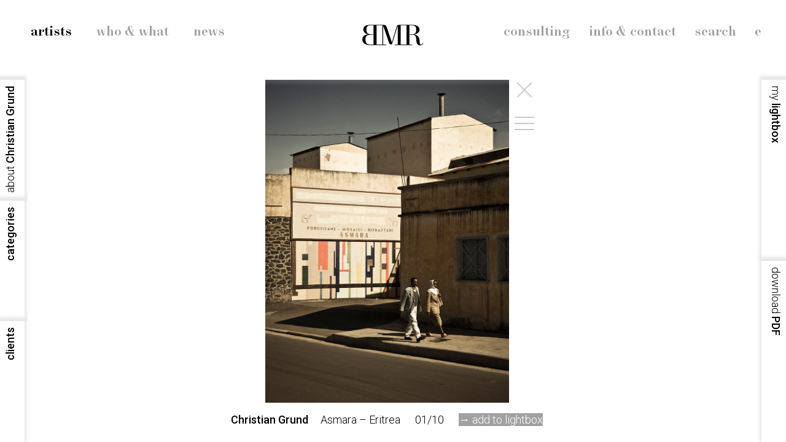

--- FILE ---
content_type: text/html;charset=UTF-8
request_url: https://bmr-fotografen.ch/de/artists/christian-grund/261
body_size: 5088
content:
<!DOCTYPE html>
<html lang="de"><head>

<title>Artists</title>

<meta name="description" content="Adrian&Alexis, Monique Baumann, Bela Borsodi, Christian Grund, Maurice Haas, Milo Keller, Sylvan M&uuml;ller, Oriani&Origone, Nadine Ottawa, STAN." />
<meta name="keywords" content="" />

<meta name="viewport" content="width=device-width, initial-scale=1.0">
<meta name="google-site-verification" content="01uUdzP7wHoYvW6_WEiHrD_LRcxoqR0vF5yCnZJ1oAU"/>
<meta name="apple-mobile-web-app-capable" content="yes">
<link rel="apple-touch-icon" sizes="180x180" href="/apple-touch-icon.png">
<link rel="icon" type="image/png" sizes="32x32" href="/favicon-32x32.png">
<link rel="icon" type="image/png" sizes="16x16" href="/favicon-16x16.png">
<link rel="stylesheet" type="text/css" href="/assets/style/font.css" />
<link href="https://fonts.googleapis.com/css?family=Roboto:300,500&display=swap" rel="stylesheet">
<link rel="stylesheet" type="text/css" href="/assets/style/style04.css" />
<link rel="stylesheet" href="/assets/swiper/css/swiper.min.css">
<script src="/assets/js/lib/NavSliderVideo.js"></script>
<script src="/assets/swiper/js/swiper.min.js"></script>
<script src="/assets/js/vendor/ajax.js"></script>

</head>
<body> <div class="headcontainer"><div class="topnav"><div class="topleft"><div class="mtoplinkactive floatleft"><a  href="/de/artists">artists</a></div><div class="mtoplink floatleft"><a  href="/de/whowhat">who & what</a></div><div class="mtoplink floatleft"><a  href="/de/news">news</a></div>&nbsp;</div><div class="topmiddle"><a href="/de/"><img class="svglogo" src="/assets/img/bmr-fotografen.svg" alt="bmr-fotografen.ch" /></a></div><div class="topright"><div class="mtoplink floatright"><a href="/en/">e</a></div><div class="mtoplink floatright"><a  href="/de/search">search</a></div><div class="mtoplink floatright"><a  href="/de/info">info & contact</a></div><div class="mtoplink floatright"><a  href="/de/consulting">consulting</a></div></div><div class="p100"></div></div></div><div class="headcontainer-mobile"><div class="topnav-mobile"><div class="topleft"><a href="/de/"><img class="svglogo" src="/assets/img/bmr-fotografen-white.svg" alt="bmr-fotografen.ch" /></a></div><div class="topright" onclick="showmobilenav()">menu</div><div class="p100"></div></div></div><div class="menu-container-mobile"><div id="mobilenav" class="inner"><a class="tophamburger active" href="/de/artists">artists</a><a class="tophamburger inactive" href="/de/whowhat">who & what</a><a class="tophamburger inactive" href="/de/news">news</a><a class="tophamburger inactive" href="/de/consulting">consulting</a><a class="tophamburger inactive" href="/de/info">info & contact</a><a class="tophamburger inactive" href="/de/search">search</a> <a class="topmobilelanguage inactive" href="/en/">e</a></div></div><div class="contentcontainer"><div class="panel100"><div class="inner"><div class="contentbox"><div class="p100"><div style="position: relative; padding: 0px;"><div id="slideouterwrapper" class="slideouterwrapper">
<div id="swcontainer" class="swiper-container" data-start="0"><div class="swiper-wrapper"><div class="swiper-slide" data-docid="/de/artists/christian-grund/261/3352/"><div class="sliderimage"><div class="full" onclick="f1.donext()"><div class="content"><img class="slidefull" alt="copyright Christian Grund - Asmara – Eritrea"  data-src="/data/2020_03_dcs/Christian-Grund_Asmara_00009.jpg" data-ovsrc="/data/2020_03_dcs/ov/Christian-Grund_Asmara_00009.jpg" src="/data/2020_03_dcs/pr/Christian-Grund_Asmara_00009.jpg" data-ratio="1.32353" /></div></div><div class="slidenavigation" style="display: none;"><div class="slide-nav"><div class="slide-close" onclick="location.href='/de/artists/christian-grund'"></div><div class="slide-hamburger" onclick="f1.showoverview()"><div class="slide-hamburger-line"></div><div class="slide-hamburger-line"></div><div class="slide-hamburger-line"></div></div></div></div></div><div class="addtolightbox" ><div class="pagina"><strong>Christian Grund</strong></div><div class="pagina-left">Asmara – Eritrea</div><div class="pagina-left">01/10</div><div class="adder-btn rsp-dskt pagina-left">&rarr; <span class="showpointer" onclick="f1.addtolightbox({session: 'FAA17C4B-ACDC-6C64-4AA6755664A1BED6', pair: 0, ratio: '1.32353', path:'/data/2020_03_dcs/Christian-Grund_Asmara_00009.jpg', dcid:3352,prid:261,arid:24, name:'Christian Grund', title:'Asmara – Eritrea'});">add to lightbox</span></div></div></div><div class="swiper-slide" data-docid="/de/artists/christian-grund/261/3351/"><div class="sliderimage"><div class="full" onclick="f1.donext()"><div class="content"><img class="slidefull" alt="copyright Christian Grund - Asmara – Eritrea"  data-src="/data/2020_03_dcs/Christian-Grund_Asmara_00004.jpg" data-ovsrc="/data/2020_03_dcs/ov/Christian-Grund_Asmara_00004.jpg" src="/data/2020_03_dcs/pr/Christian-Grund_Asmara_00004.jpg" data-ratio="0.666667" /></div></div><div class="slidenavigation" style="display: none;"><div class="slide-nav"><div class="slide-close" onclick="location.href='/de/artists/christian-grund'"></div><div class="slide-hamburger" onclick="f1.showoverview()"><div class="slide-hamburger-line"></div><div class="slide-hamburger-line"></div><div class="slide-hamburger-line"></div></div></div></div></div><div class="addtolightbox" ><div class="pagina"><strong>Christian Grund</strong></div><div class="pagina-left">Asmara – Eritrea</div><div class="pagina-left">02/10</div><div class="adder-btn rsp-dskt pagina-left">&rarr; <span class="showpointer" onclick="f1.addtolightbox({session: 'FAA17C4B-ACDC-6C64-4AA6755664A1BED6', pair: 0, ratio: '0.666667', path:'/data/2020_03_dcs/Christian-Grund_Asmara_00004.jpg', dcid:3351,prid:261,arid:24, name:'Christian Grund', title:'Asmara – Eritrea'});">add to lightbox</span></div></div></div><div class="swiper-slide" data-docid="/de/artists/christian-grund/261/3350/"><div class="sliderimage"><div class="full" onclick="f1.donext()"><div class="content"><img class="slidefull" alt="copyright Christian Grund - Asmara – Eritrea"  data-src="/data/2020_03_dcs/Christian-Grund_Asmara_00002.jpg" data-ovsrc="/data/2020_03_dcs/ov/Christian-Grund_Asmara_00002.jpg" src="/data/2020_03_dcs/pr/Christian-Grund_Asmara_00002.jpg" data-ratio="0.709593" /></div></div><div class="slidenavigation" style="display: none;"><div class="slide-nav"><div class="slide-close" onclick="location.href='/de/artists/christian-grund'"></div><div class="slide-hamburger" onclick="f1.showoverview()"><div class="slide-hamburger-line"></div><div class="slide-hamburger-line"></div><div class="slide-hamburger-line"></div></div></div></div></div><div class="addtolightbox" ><div class="pagina"><strong>Christian Grund</strong></div><div class="pagina-left">Asmara – Eritrea</div><div class="pagina-left">03/10</div><div class="adder-btn rsp-dskt pagina-left">&rarr; <span class="showpointer" onclick="f1.addtolightbox({session: 'FAA17C4B-ACDC-6C64-4AA6755664A1BED6', pair: 0, ratio: '0.709593', path:'/data/2020_03_dcs/Christian-Grund_Asmara_00002.jpg', dcid:3350,prid:261,arid:24, name:'Christian Grund', title:'Asmara – Eritrea'});">add to lightbox</span></div></div></div><div class="swiper-slide" data-docid="/de/artists/christian-grund/261/3349/"><div class="sliderimage"><div class="full" onclick="f1.donext()"><div class="content"><img class="slidefull" alt="copyright Christian Grund - Asmara – Eritrea"  data-src="/data/2020_03_dcs/Christian-Grund_Asmara_00006.jpg" data-ovsrc="/data/2020_03_dcs/ov/Christian-Grund_Asmara_00006.jpg" src="/data/2020_03_dcs/pr/Christian-Grund_Asmara_00006.jpg" data-ratio="0.666667" /></div></div><div class="slidenavigation" style="display: none;"><div class="slide-nav"><div class="slide-close" onclick="location.href='/de/artists/christian-grund'"></div><div class="slide-hamburger" onclick="f1.showoverview()"><div class="slide-hamburger-line"></div><div class="slide-hamburger-line"></div><div class="slide-hamburger-line"></div></div></div></div></div><div class="addtolightbox" ><div class="pagina"><strong>Christian Grund</strong></div><div class="pagina-left">Asmara – Eritrea</div><div class="pagina-left">04/10</div><div class="adder-btn rsp-dskt pagina-left">&rarr; <span class="showpointer" onclick="f1.addtolightbox({session: 'FAA17C4B-ACDC-6C64-4AA6755664A1BED6', pair: 0, ratio: '0.666667', path:'/data/2020_03_dcs/Christian-Grund_Asmara_00006.jpg', dcid:3349,prid:261,arid:24, name:'Christian Grund', title:'Asmara – Eritrea'});">add to lightbox</span></div></div></div><div class="swiper-slide" data-docid="/de/artists/christian-grund/261/3348/"><div class="sliderimage"><div class="full" onclick="f1.donext()"><div class="content"><img class="slidefull" alt="copyright Christian Grund - Asmara – Eritrea"  data-src="/data/2020_03_dcs/Christian-Grund_Asmara_00003.jpg" data-ovsrc="/data/2020_03_dcs/ov/Christian-Grund_Asmara_00003.jpg" src="/data/2020_03_dcs/pr/Christian-Grund_Asmara_00003.jpg" data-ratio="0.675422" /></div></div><div class="slidenavigation" style="display: none;"><div class="slide-nav"><div class="slide-close" onclick="location.href='/de/artists/christian-grund'"></div><div class="slide-hamburger" onclick="f1.showoverview()"><div class="slide-hamburger-line"></div><div class="slide-hamburger-line"></div><div class="slide-hamburger-line"></div></div></div></div></div><div class="addtolightbox" ><div class="pagina"><strong>Christian Grund</strong></div><div class="pagina-left">Asmara – Eritrea</div><div class="pagina-left">05/10</div><div class="adder-btn rsp-dskt pagina-left">&rarr; <span class="showpointer" onclick="f1.addtolightbox({session: 'FAA17C4B-ACDC-6C64-4AA6755664A1BED6', pair: 0, ratio: '0.675422', path:'/data/2020_03_dcs/Christian-Grund_Asmara_00003.jpg', dcid:3348,prid:261,arid:24, name:'Christian Grund', title:'Asmara – Eritrea'});">add to lightbox</span></div></div></div><div class="swiper-slide" data-docid="/de/artists/christian-grund/261/3347/"><div class="sliderimage"><div class="full" onclick="f1.donext()"><div class="content"><img class="slidefull" alt="copyright Christian Grund - Asmara – Eritrea"  data-src="/data/2020_03_dcs/Christian-Grund_Asmara_00007.jpg" data-ovsrc="/data/2020_03_dcs/ov/Christian-Grund_Asmara_00007.jpg" src="/data/2020_03_dcs/pr/Christian-Grund_Asmara_00007.jpg" data-ratio="0.690096" /></div></div><div class="slidenavigation" style="display: none;"><div class="slide-nav"><div class="slide-close" onclick="location.href='/de/artists/christian-grund'"></div><div class="slide-hamburger" onclick="f1.showoverview()"><div class="slide-hamburger-line"></div><div class="slide-hamburger-line"></div><div class="slide-hamburger-line"></div></div></div></div></div><div class="addtolightbox" ><div class="pagina"><strong>Christian Grund</strong></div><div class="pagina-left">Asmara – Eritrea</div><div class="pagina-left">06/10</div><div class="adder-btn rsp-dskt pagina-left">&rarr; <span class="showpointer" onclick="f1.addtolightbox({session: 'FAA17C4B-ACDC-6C64-4AA6755664A1BED6', pair: 0, ratio: '0.690096', path:'/data/2020_03_dcs/Christian-Grund_Asmara_00007.jpg', dcid:3347,prid:261,arid:24, name:'Christian Grund', title:'Asmara – Eritrea'});">add to lightbox</span></div></div></div><div class="swiper-slide" data-docid="/de/artists/christian-grund/261/3346/"><div class="sliderimage"><div class="full" onclick="f1.donext()"><div class="content"><img class="slidefull" alt="copyright Christian Grund - Asmara – Eritrea"  data-src="/data/2020_03_dcs/Christian-Grund_Asmara_00017.jpg" data-ovsrc="/data/2020_03_dcs/ov/Christian-Grund_Asmara_00017.jpg" src="/data/2020_03_dcs/pr/Christian-Grund_Asmara_00017.jpg" data-ratio="0.658135" /></div></div><div class="slidenavigation" style="display: none;"><div class="slide-nav"><div class="slide-close" onclick="location.href='/de/artists/christian-grund'"></div><div class="slide-hamburger" onclick="f1.showoverview()"><div class="slide-hamburger-line"></div><div class="slide-hamburger-line"></div><div class="slide-hamburger-line"></div></div></div></div></div><div class="addtolightbox" ><div class="pagina"><strong>Christian Grund</strong></div><div class="pagina-left">Asmara – Eritrea</div><div class="pagina-left">07/10</div><div class="adder-btn rsp-dskt pagina-left">&rarr; <span class="showpointer" onclick="f1.addtolightbox({session: 'FAA17C4B-ACDC-6C64-4AA6755664A1BED6', pair: 0, ratio: '0.658135', path:'/data/2020_03_dcs/Christian-Grund_Asmara_00017.jpg', dcid:3346,prid:261,arid:24, name:'Christian Grund', title:'Asmara – Eritrea'});">add to lightbox</span></div></div></div><div class="swiper-slide" data-docid="/de/artists/christian-grund/261/3345/"><div class="sliderimage"><div class="full" onclick="f1.donext()"><div class="content"><img class="slidefull" alt="copyright Christian Grund - Asmara – Eritrea"  data-src="/data/2020_03_dcs/Christian-Grund_Asmara_00014.jpg" data-ovsrc="/data/2020_03_dcs/ov/Christian-Grund_Asmara_00014.jpg" src="/data/2020_03_dcs/pr/Christian-Grund_Asmara_00014.jpg" data-ratio="1.5" /></div></div><div class="slidenavigation" style="display: none;"><div class="slide-nav"><div class="slide-close" onclick="location.href='/de/artists/christian-grund'"></div><div class="slide-hamburger" onclick="f1.showoverview()"><div class="slide-hamburger-line"></div><div class="slide-hamburger-line"></div><div class="slide-hamburger-line"></div></div></div></div></div><div class="addtolightbox" ><div class="pagina"><strong>Christian Grund</strong></div><div class="pagina-left">Asmara – Eritrea</div><div class="pagina-left">08/10</div><div class="adder-btn rsp-dskt pagina-left">&rarr; <span class="showpointer" onclick="f1.addtolightbox({session: 'FAA17C4B-ACDC-6C64-4AA6755664A1BED6', pair: 0, ratio: '1.5', path:'/data/2020_03_dcs/Christian-Grund_Asmara_00014.jpg', dcid:3345,prid:261,arid:24, name:'Christian Grund', title:'Asmara – Eritrea'});">add to lightbox</span></div></div></div><div class="swiper-slide" data-docid="/de/artists/christian-grund/261/3344/"><div class="sliderimage"><div class="full" onclick="f1.donext()"><div class="content"><img class="slidefull" alt="copyright Christian Grund - Asmara – Eritrea"  data-src="/data/2020_03_dcs/Christian-Grund_Asmara_00001.jpg" data-ovsrc="/data/2020_03_dcs/ov/Christian-Grund_Asmara_00001.jpg" src="/data/2020_03_dcs/pr/Christian-Grund_Asmara_00001.jpg" data-ratio="0.666667" /></div></div><div class="slidenavigation" style="display: none;"><div class="slide-nav"><div class="slide-close" onclick="location.href='/de/artists/christian-grund'"></div><div class="slide-hamburger" onclick="f1.showoverview()"><div class="slide-hamburger-line"></div><div class="slide-hamburger-line"></div><div class="slide-hamburger-line"></div></div></div></div></div><div class="addtolightbox" ><div class="pagina"><strong>Christian Grund</strong></div><div class="pagina-left">Asmara – Eritrea</div><div class="pagina-left">09/10</div><div class="adder-btn rsp-dskt pagina-left">&rarr; <span class="showpointer" onclick="f1.addtolightbox({session: 'FAA17C4B-ACDC-6C64-4AA6755664A1BED6', pair: 0, ratio: '0.666667', path:'/data/2020_03_dcs/Christian-Grund_Asmara_00001.jpg', dcid:3344,prid:261,arid:24, name:'Christian Grund', title:'Asmara – Eritrea'});">add to lightbox</span></div></div></div><div class="swiper-slide" data-docid="/de/artists/christian-grund/261/3343/"><div class="sliderimage"><div class="full" onclick="f1.donext()"><div class="content"><img class="slidefull" alt="copyright Christian Grund - Asmara – Eritrea"  data-src="/data/2020_03_dcs/Christian-Grund_Asmara_00019.jpg" data-ovsrc="/data/2020_03_dcs/ov/Christian-Grund_Asmara_00019.jpg" src="/data/2020_03_dcs/pr/Christian-Grund_Asmara_00019.jpg" data-ratio="1.28266" /></div></div><div class="slidenavigation" style="display: none;"><div class="slide-nav"><div class="slide-close" onclick="location.href='/de/artists/christian-grund'"></div><div class="slide-hamburger" onclick="f1.showoverview()"><div class="slide-hamburger-line"></div><div class="slide-hamburger-line"></div><div class="slide-hamburger-line"></div></div></div></div></div><div class="addtolightbox" ><div class="pagina"><strong>Christian Grund</strong></div><div class="pagina-left">Asmara – Eritrea</div><div class="pagina-left">10/10</div><div class="adder-btn rsp-dskt pagina-left">&rarr; <span class="showpointer" onclick="f1.addtolightbox({session: 'FAA17C4B-ACDC-6C64-4AA6755664A1BED6', pair: 0, ratio: '1.28266', path:'/data/2020_03_dcs/Christian-Grund_Asmara_00019.jpg', dcid:3343,prid:261,arid:24, name:'Christian Grund', title:'Asmara – Eritrea'});">add to lightbox</span></div></div></div></div>
</div>
<div id="overviewcontainer" class="overviewcontainer"><div class="ov-nav" onclick="f1.closeoverlay()"><div class="lb-close"></div></div><div class="innerslides"><img alt="copyright Christian Grund - Asmara – Eritrea" class="slideoverview" src="/data/2020_03_dcs/pr/Christian-Grund_Asmara_00009.jpg" data-ratio="1.32353" data-slide="1" onclick="f1.gotoimg(1)" /><img alt="copyright Christian Grund - Asmara – Eritrea" class="slideoverview" src="/data/2020_03_dcs/pr/Christian-Grund_Asmara_00004.jpg" data-ratio="0.666667" data-slide="2" onclick="f1.gotoimg(2)" /><img alt="copyright Christian Grund - Asmara – Eritrea" class="slideoverview" src="/data/2020_03_dcs/pr/Christian-Grund_Asmara_00002.jpg" data-ratio="0.709593" data-slide="3" onclick="f1.gotoimg(3)" /><img alt="copyright Christian Grund - Asmara – Eritrea" class="slideoverview" src="/data/2020_03_dcs/pr/Christian-Grund_Asmara_00006.jpg" data-ratio="0.666667" data-slide="4" onclick="f1.gotoimg(4)" /><img alt="copyright Christian Grund - Asmara – Eritrea" class="slideoverview" src="/data/2020_03_dcs/pr/Christian-Grund_Asmara_00003.jpg" data-ratio="0.675422" data-slide="5" onclick="f1.gotoimg(5)" /><img alt="copyright Christian Grund - Asmara – Eritrea" class="slideoverview" src="/data/2020_03_dcs/pr/Christian-Grund_Asmara_00007.jpg" data-ratio="0.690096" data-slide="6" onclick="f1.gotoimg(6)" /><img alt="copyright Christian Grund - Asmara – Eritrea" class="slideoverview" src="/data/2020_03_dcs/pr/Christian-Grund_Asmara_00017.jpg" data-ratio="0.658135" data-slide="7" onclick="f1.gotoimg(7)" /><img alt="copyright Christian Grund - Asmara – Eritrea" class="slideoverview" src="/data/2020_03_dcs/pr/Christian-Grund_Asmara_00014.jpg" data-ratio="1.5" data-slide="8" onclick="f1.gotoimg(8)" /><img alt="copyright Christian Grund - Asmara – Eritrea" class="slideoverview" src="/data/2020_03_dcs/pr/Christian-Grund_Asmara_00001.jpg" data-ratio="0.666667" data-slide="9" onclick="f1.gotoimg(9)" /><img alt="copyright Christian Grund - Asmara – Eritrea" class="slideoverview" src="/data/2020_03_dcs/pr/Christian-Grund_Asmara_00019.jpg" data-ratio="1.28266" data-slide="10" onclick="f1.gotoimg(10)" /> </div><div class="slideoverview-legende"><strong>Christian Grund</strong>  Asmara – Eritrea overview</div>
</div>
<div id="thenavcontainer" class="navcontainer">
<div class="slide-nav"><div class="slide-close" onclick="location.href='/de/artists/christian-grund'"></div><div class="slide-hamburger" onclick="f1.showoverview()"><div class="slide-hamburger-line"></div><div class="slide-hamburger-line"></div><div class="slide-hamburger-line"></div></div>
</div>

</div>
</div></div></div></div></div></div> </div><div class="nav-left-container"><div class="rotate-container shadow-right rotate-left-register register-1-3" onclick="doslideleft('s1');"><div class="rotate-wraplefttop"><div class="rotate-wraplefttop-item"><span class="light">about</span> Christian Grund </div></div><div class="s1 rotate-mask-left" data-type="1" data-element="1"></div></div><div id="sb-content-1" style="display: none"><p><img src="/data/2020_02_mdl/Portrait_Grund.jpg" /></p><p>&copy;Maurice Haas<br />
<br />
<strong>Christian Grund </strong>mag die Inszenierung, die Verstellung und liebt es, das Auge hinters Licht zu f&uuml;hren. Mit seinen Aufnahmen ist er nicht auf der Suche nach Wahrheit &ndash; vielmehr versucht er damit Stimmungen und Atmosph&auml;ren, die er sich f&uuml;r Menschen oder Situationen ausdenkt, auf den Betrachter zu &uuml;bertragen. Seine Perfektion bei der Lichtf&uuml;hrung und sp&auml;ter bei der Bearbeitung der Bilder f&uuml;hrt zu &Uuml;berraschung und Staunen, weil Bekanntes pl&ouml;tzlich neu und anders erscheint, aber dennoch vertraut bleibt.</p><p>&nbsp;</p><p>&nbsp;</p></div><div class="rotate-container shadow-right rotate-left-register register-2-3" onclick="doslideleft('s2');"><div class="rotate-wraplefttop"><div class="rotate-wraplefttop-item">categories </div></div><div class="s2 rotate-mask-left" data-type="1" data-element="2"></div></div><div id="sb-content-2" style="display: none"><div class="artistcatlist"> <div class="catlist"><a href="/de/artists/christian-grund/">#all</a><br /><div class="catlist"><a href="/de/artists/architecture/christian-grund">#architecture</a></div><div class="catlist"><a href="/de/artists/commissions/christian-grund">#commissions</a></div><div class="catlist"><a href="/de/artists/corporate/christian-grund">#corporate</a></div><div class="catlist"><a href="/de/artists/design/christian-grund">#design</a></div><div class="catlist"><a href="/de/artists/drone-photography/christian-grund">#drone-photography</a></div><div class="catlist"><a href="/de/artists/editorial/christian-grund">#editorial</a></div><div class="catlist"><a href="/de/artists/landscape/christian-grund">#landscape</a></div><div class="catlist"><a href="/de/artists/people/christian-grund">#people</a></div><div class="catlist"><a href="/de/artists/portrait/christian-grund">#portrait</a></div><div class="catlist"><a href="/de/artists/reportage/christian-grund">#reportage</a></div> </div></div></div><div class="rotate-container shadow-right rotate-left-register register-3-3" onclick="doslideleft('s3');"><div class="rotate-wraplefttop"><div class="rotate-wraplefttop-item">clients </div></div><div class="s3 rotate-mask-left" data-type="1" data-element="3"></div></div><div id="sb-content-3" style="display: none"><p><strong>Editorial</strong><br />
ADAC-Reisemagazin<br />
Annabelle<br />
Architektur und Wohnen<br />
Bilanz<br />
Bolero<br />
Brand eins<br />
Cond&eacute; Nast Traveler<br />
Das Magazin/Tages-Anzeiger<br />
Die Zeit<br />
Geo<br />
Greenpeace-Magazin<br />
H&auml;user<br />
Mini International (Magazine)<br />
Monopol<br />
National Geographic<br />
Neon<br />
Stern</p><p>&nbsp;</p><p><strong>Commercial</strong><br />
Allianz<br />
B&acirc;loise Versicherung<br />
Basler+Hofmann<br />
Bluewin<br />
Chocolat Frey<br />
Credit Suisse<br />
Deutsche Telekom<br />
Goetti Brillen<br />
Lungenliga Schweiz<br />
McDonald&rsquo;s<br />
Mercedes<br />
Mobiliar Versicherung<br />
Orange<br />
PostFinance<br />
Rehau Group<br />
SAir Group<br />
Schweiz Tourismus<br />
Schweizer K&auml;se<br />
Sulzer<br />
Swisscom<br />
Swiss WorldCargo<br />
UBS<br />
Vitra<br />
Z&uuml;rcher Kantonalbank</p></div></div><div class="nav-right-container"><div class="rotate-container shadow-right rotate-right-register register-1-2" onclick="doslideright('s4');"><div class="rotate-wraprighttop"><div class="rotate-wraprighttop-item"><span class="light">my</span> lightbox <div id="adder" class="adder"></div></div></div><div class="s4 rotate-mask-right" data-type="1" data-element="4"></div></div><div id="sb-content-4" style="display: none"><div id="lightbox" style="overflow: hidden;">Your lightbox is empty. With the "add to lightbox" button you can save up to 20 images in your Lightbox and download them as a PDF file at the end.</div></div><div class="rotate-container shadow-right rotate-right-register register-2-2"><div class="rotate-wraprighttop"><div class="rotate-wraprighttop-item"><span onclick="f1.downloadpdf('/data/2020_02_mdl/ChristianGrund.pdf')"><span class="light">download</span> PDF</span> </div></div><div class="s5 rotate-mask-right" data-type="5" data-element="5"></div></div><div id="sb-content-5" style="display: none">download PDF</div></div><div id="leftslider" class="slider-left shadow-left"><div class="leftslider-content" style=""></div></div><div id="rightslider" class="slider-right shadow-right"><div class="rightslider-content"></div></div><script>var f1 = new NavSlider();function doslideright(element) {f1.slideright(element);};function doslideleft(element) {f1.slideleft(element);};</script><script src="/assets/js/vendor/domready.min.js"></script><script src="/assets/js/lib/mobilenav.js"></script><script>// myVar = setTimeout(initisotop, 100);function init(event) {windowwidth =  Math.max(document.documentElement.clientWidth, window.innerWidth || 0) ;innerimgs = false;f1.actualResizeHandler();}domReady(init, console);</script><script>
var _gaq = _gaq || [];
var p = '//www.google-analytics.com/plugins/ga/inpage_linkid.js';
_gaq.push(['_require', 'inpage_linkid', p], ['_setAccount', 'UA-31543332-1'], ['_trackPageview']);
(function(d, t) {var g = d.createElement(t),s = d.getElementsByTagName(t)[0];g.async = 1;g.src = ('https:' == location.protocol ? '//ssl' : '//www') + '.google-analytics.com/ga.js';s.parentNode.insertBefore(g, s)
}(document, 'script'));
</script>
</body>
</html>


--- FILE ---
content_type: text/css
request_url: https://bmr-fotografen.ch/assets/style/style04.css
body_size: 8403
content:
@charset "UTF-8";
html {
  background-color: white;
  padding: 0px;
  margin: 0px;
  width: 100%; }

body {
  width: 100%;
  background-color: white;
  min-height: 100%;
  padding: 0;
  margin: 0;
  position: relative;
  font-family: "Roboto", sans-serif;
  font-weight: normal;
  font-size: 18px;
  line-height: 24px;
  color: black;
  text-rendering: geometricPrecision;
  text-rendering: optimizeLegibility;
  -webkit-font-kerning: normal;
  font-kerning: normal;
  font-feature-settings: "kern";
  -webkit-font-feature-settings: "kern";
  -moz-font-feature-settings: "kern";
  -moz-font-feature-settings: "kern=1";
  -webkit-font-smoothing: subpixel-antialiased;
  -moz-osx-font-smoothing: grayscale;
  overflow-x: hidden;
  -webkit-tap-highlight-color: rgba(0, 0, 0, 0); }

a {
  color: black; }
  a:hover {
    color: #555555; }

.mainbody {
  width: 100%;
  padding: 0px;
  margin: 0px 0px 0px 0px; }

.fullwidth {
  width: 100%; }
  .fullwidth::after {
    clear: both;
    content: "";
    display: table; }

.headcontainer {
  margin: 0px;
  padding: 0px;
  position: fixed;
  width: 100%;
  top: 0;
  left: 0;
  right: 0;
  height: 140px;
  z-index: 2;
  clear: both;
  background: linear-gradient(180deg, white 55%, rgba(255, 255, 255, 0) 100%); }
  @media (max-width: 1080px) {
    .headcontainer {
      display: none; } }

.headcontainer-mobile {
  margin: 0px;
  padding: 0px;
  background-color: black;
  position: fixed;
  width: 100%;
  top: 0;
  left: 0;
  right: 0;
  height: 70px;
  z-index: 2;
  clear: both;
  display: none; }
  @media (max-width: 1080px) {
    .headcontainer-mobile {
      display: block; } }

.contentcontainer {
  font-family: 300;
  font-weight: 300;
  font-size: 18px;
  display: block;
  margin: 0;
  padding-left: 60px;
  padding-right: 60px;
  margin-top: 130px; }
  .contentcontainer strong {
    font-weight: 500; }
  .contentcontainer::after {
    clear: both;
    content: "";
    display: table; }
  @media (max-width: 1080px) {
    .contentcontainer {
      margin-top: 20px;
      padding-left: 20px;
      padding-right: 20px; } }
  @media (max-width: 750px) {
    .contentcontainer {
      padding-left: 10px;
      padding-right: 10px; } }

.contentcontainer-notabs-left {
  display: block;
  margin: 0;
  padding-left: 30px;
  padding-right: 60px;
  margin-top: 130px; }
  .contentcontainer-notabs-left::after {
    clear: both;
    content: "";
    display: table; }
  @media (max-width: 1080px) {
    .contentcontainer-notabs-left {
      margin-top: 20px;
      padding-left: 20px;
      padding-right: 20px; } }
  @media (max-width: 750px) {
    .contentcontainer-notabs-left {
      padding-left: 10px;
      padding-right: 10px; } }

.contentcontainer-notabs-right {
  display: block;
  margin: 0;
  padding-left: 60px;
  padding-right: 30px;
  margin-top: 130px; }
  .contentcontainer-notabs-right::after {
    clear: both;
    content: "";
    display: table; }
  @media (max-width: 1080px) {
    .contentcontainer-notabs-right {
      margin-top: 20px;
      padding-left: 20px;
      padding-right: 20px; } }
  @media (max-width: 750px) {
    .contentcontainer-notabs-right {
      padding-left: 10px;
      padding-right: 10px; } }

.contentcontainer-notabs {
  display: block;
  margin: 0;
  padding-left: 30px;
  padding-right: 30px;
  margin-top: 130px; }
  .contentcontainer-notabs::after {
    clear: both;
    content: "";
    display: table; }
  @media (max-width: 1080px) {
    .contentcontainer-notabs {
      margin-top: 20px;
      padding-left: 20px;
      padding-right: 20px; } }
  @media (max-width: 750px) {
    .contentcontainer-notabs {
      padding-left: 10px;
      padding-right: 10px; } }

.menu-container-mobile {
  margin-left: auto;
  margin-right: auto;
  margin-top: 100px;
  margin-bottom: 40px;
  padding-left: 38px;
  padding-right: 38px; }
  @media (max-width: 1080px) {
    .menu-container-mobile {
      padding-left: 38px;
      padding-right: 38px; } }
  @media (max-width: 750px) {
    .menu-container-mobile {
      padding-left: 30px;
      padding-right: 30px; } }
  .menu-container-mobile .inner {
    display: none; }
  .menu-container-mobile .tophamburger, .menu-container-mobile .topmobilelanguage {
    display: block;
    color: white;
    background-color: black;
    font-family: "NewParisText", "Times", serif;
    font-weight: 300;
    font-size: 40px;
    line-height: 48px;
    white-space: nowrap;
    text-overflow: ellipsis;
    margin-bottom: 20px;
    padding-top: 5px;
    text-align: center;
    text-decoration: none; }
    .menu-container-mobile .tophamburger a, .menu-container-mobile .topmobilelanguage a {
      text-decoration: none; }
  .menu-container-mobile .topmobilelanguage {
    color: #A1A1A1;
    background-color: #EFEFEF; }
    .menu-container-mobile .topmobilelanguage a {
      text-decoration: none;
      color: #A1A1A1; }

.video-slider {
  position: fixed;
  z-index: 12;
  top: 0px;
  right: 0px;
  left: 0px;
  bottom: 0px;
  background-color: black;
  display: block;
  overflow-y: auto;
  overflow-x: hidden;
  display: none;
  opacity: 0;
  transition: opacity 500ms ease; }
  .video-slider .videoslider-content {
    background-color: black;
    position: absolute;
    top: 0px;
    right: 20%;
    left: 20%;
    bottom: 0px;
    display: table-cell;
    vertical-align: middle; }
    @media (max-width: 960px) {
      .video-slider .videoslider-content {
        right: 10%;
        left: 10%; } }
    @media (max-width: 750px) {
      .video-slider .videoslider-content {
        right: 4%;
        left: 4%; } }

.p16 {
  width: 16%;
  float: left; }
  @media (max-width: 750px) {
    .p16 {
      width: 100%; } }

.p20 {
  margin-right: 4%;
  width: 16%;
  float: left; }
  @media (max-width: 750px) {
    .p20 {
      width: 100%; } }

.p25 {
  margin-left: 5%;
  width: 25%;
  float: left; }
  @media (max-width: 750px) {
    .p25 {
      width: 100%;
      margin-left: 0; } }

.p33 {
  position: relative;
  width: 33.3% !important;
  float: left; }
  @media (max-width: 750px) {
    .p33 {
      width: 100% !important; } }

.p50 {
  width: 50% !important;
  float: left; }
  @media (max-width: 750px) {
    .p50 {
      width: 100% !important; } }

.p100 {
  width: 100%;
  clear: both; }

.panel50 {
  display: inline-block;
  width: 48%;
  width: calc(50% - 40px);
  float: left;
  padding-right: 40px;
  padding-top: 20px; }
  @media (max-width: 1080px) {
    .panel50 {
      width: 100%;
      width: calc(100% - 40px);
      padding-right: 20px;
      padding-left: 20px;
      clear: left; } }
  @media (max-width: 750px) {
    .panel50 {
      width: calc(100% - 40px);
      padding-right: 20px;
      padding-left: 20px;
      clear: left; } }

.panel28 {
  display: inline-block;
  width: 28%;
  width: calc(28% - 40px);
  float: left;
  padding-right: 40px; }
  @media (max-width: 1080px) {
    .panel28 {
      width: calc(100% - 40px);
      padding-right: 20px;
      padding-left: 20px;
      clear: left;
      margin-top: 20px; } }
  @media (max-width: 750px) {
    .panel28 {
      width: calc(100% - 40px);
      padding-right: 20px;
      padding-left: 20px;
      clear: left; } }

.panel33 {
  display: inline-block;
  width: 33%;
  width: calc(33% - 40px);
  float: left;
  padding-right: 40px; }
  @media (max-width: 1080px) {
    .panel33 {
      width: calc(100% - 40px);
      padding-right: 20px;
      padding-left: 20px;
      clear: left;
      margin-top: 20px; } }
  @media (max-width: 750px) {
    .panel33 {
      width: calc(100% - 40px);
      padding-right: 20px;
      padding-left: 20px;
      clear: left; } }

.panel42 {
  display: inline-block;
  width: 44%;
  width: calc(44% - 40px);
  float: left;
  padding-right: 40px; }
  @media (max-width: 1080px) {
    .panel42 {
      width: calc(100% - 40px);
      padding-right: 20px;
      padding-left: 20px;
      clear: left;
      margin-top: 20px; } }
  @media (max-width: 750px) {
    .panel42 {
      width: calc(100% - 40px);
      padding-right: 20px;
      padding-left: 20px;
      clear: left; } }

.topnav {
  clear: both;
  padding: 0px;
  padding-top: 40px;
  padding-left: 40px;
  padding-right: 40px; }
  @media (max-width: 750px) {
    .topnav {
      padding-left: 10px;
      padding-right: 12px; } }

.topleft, .topright {
  float: left;
  width: 40%;
  height: 24px;
  overflow: hidden; }

.topmiddle {
  float: left;
  width: 20%;
  text-align: center; }

.mtoplink, .mtoplinkactive {
  font-family: "NewParisText-Bold", "Times", serif;
  font-weight: normal;
  float: left;
  margin-right: 36px;
  font-size: 22px;
  line-height: 24px; }
  .mtoplink a, .mtoplinkactive a {
    text-decoration: none;
    color: #A1A1A1; }

.mtoplinkactive {
  color: #000000; }
  .mtoplinkactive a {
    text-decoration: none;
    color: #000000; }

.floatleft {
  float: left;
  margin: 0;
  padding-right: 30px;
  padding-left: 10px; }

.floatright {
  float: right;
  margin: 0;
  padding-left: 30px;
  padding-right: 0px; }

.topnav-mobile {
  clear: both;
  padding: 0px;
  padding-top: 20px;
  padding-left: 40px;
  padding-right: 30px; }
  .topnav-mobile .svglogo {
    padding-left: 10px; }
  @media (max-width: 1080px) {
    .topnav-mobile {
      padding-left: 30px;
      padding-right: 35px; } }
  @media (max-width: 750px) {
    .topnav-mobile {
      padding-left: 20px;
      padding-right: 30px; } }
  .topnav-mobile .topleft, .topnav-mobile .topright {
    float: left;
    width: 35%;
    height: 40px;
    overflow: visible; }
  .topnav-mobile .topright {
    text-align: right;
    color: white;
    font-family: "NewParisText", "Times", serif;
    font-weight: 300;
    font-size: 40px;
    line-height: 48px;
    width: 55%;
    margin-left: 10%;
    white-space: nowrap;
    text-overflow: ellipsis;
    height: 50px;
    overflow: hidden;
    cursor: pointer; }
    .topnav-mobile .topright a {
      text-decoration: none;
      color: white; }

p {
  margin: 0;
  padding: 0; }

.textlayout p {
  padding-bottom: 24px; }

.bildlayout p {
  padding-bottom: 0px; }
.bildlayout img {
  max-width: 80%;
  display: block; }
  @media (max-width: 960px) {
    .bildlayout img {
      margin-left: auto;
      margin-right: auto;
      margin-top: 10px; } }

.whowhat-column-artist, .whowhat-column-cat {
  float: left;
  width: 40%; }
  .whowhat-column-artist .inner, .whowhat-column-cat .inner {
    padding-right: 20px; }
  @media (max-width: 750px) {
    .whowhat-column-artist, .whowhat-column-cat {
      width: 95%;
      margin-bottom: 20px; } }

.whowhat-column-cat {
  float: left;
  width: 60%; }
  @media (max-width: 750px) {
    .whowhat-column-cat {
      width: 95%; } }
  .whowhat-column-cat .inner {
    padding-right: 20px; }

@media (max-width: 960px) {
  .icon {
    height: 18px; } }
@media (max-width: 750px) {
  .icon {
    height: 14px; } }

.whowhat {
  font-family: "NewParisText", "Times", serif;
  font-size: 48px;
  line-height: 56px;
  color: #A1A1A1;
  display: block;
  cursor: pointer;
  overflow: hidden;
  white-space: nowrap;
  text-overflow: ellipsis; }
  .whowhat:hover {
    color: black; }
  @media (max-width: 1080px) {
    .whowhat {
      font-size: 32px;
      line-height: 36px; } }
  @media (max-width: 960px) {
    .whowhat {
      font-size: 24px;
      line-height: 32px; } }
  @media (max-width: 750px) {
    .whowhat {
      font-size: 16px;
      line-height: 20px; } }

.whowhatactive {
  color: black; }

.whowhatactivelink {
  color: black; }
  .whowhatactivelink:after {
    content: " → ";
    display: "block";
    color: #CFCFCF; }

.whowhatfloat {
  float: left;
  width: 50%; }

.hash {
  color: #CFCFCF; }

.search {
  margin: 0;
  padding: 0;
  font-size: 32px;
  line-height: 36px;
  border: 0px solid white;
  background: transparent;
  text-align: center;
  display: inline-block;
  width: 100%;
  margin-bottom: 40px;
  font-family: "Roboto", sans-serif;
  font-weight: 300; }
  .search:focus {
    outline: none; }

.searchresult {
  display: block; }
  .searchresult::after {
    clear: both;
    content: "";
    display: table; }
  .searchresult .slideoverview {
    height: 250px;
    width: auto;
    float: left;
    border: 5px solid white;
    margin-right: 12px;
    margin-bottom: 12px;
    cursor: pointer; }
    .searchresult .slideoverview:hover {
      box-shadow: 0px -2px 7px 4px #dedede; }
    @media (max-width: 960px) {
      .searchresult .slideoverview {
        height: 180px; } }
    @media (max-width: 750px) {
      .searchresult .slideoverview {
        height: 140px; } }

.paris {
  font-family: "NewParisText", "Times", serif;
  font-size: 32px;
  line-height: 36px;
  color: #A1A1A1;
  display: block;
  cursor: pointer; }
  @media (max-width: 1080px) {
    .paris {
      font-size: 32px;
      line-height: 36px; } }
  @media (max-width: 960px) {
    .paris {
      font-size: 24px;
      line-height: 32px; } }
  @media (max-width: 750px) {
    .paris {
      font-size: 20px;
      line-height: 24px; } }

.artistteaser {
  font-weight: bold; }

.bildlegende {
  font-size: 14px;
  line-height: 16px;
  display: block;
  padding-top: 10px;
  padding-bottom: 10px; }
  @media (max-width: 960px) {
    .bildlegende {
      margin-left: auto;
      margin-right: auto;
      font-size: 14px;
      line-height: 16px;
      text-align: center; } }
  @media (max-width: 750px) {
    .bildlegende {
      font-size: 14px;
      line-height: 16px; } }

.ratiocontainer, .ratiocontainer-portrait, .ratiocontainer-mobile {
  position: relative;
  padding-top: 66.6%;
  overflow: hidden; }

.ratiocontainer-portrait {
  padding-top: 120%; }

.ratiocontainer-mobile {
  padding-top: 0px;
  overflow: auto; }

.artists-overview, .artists-overview-landscape, .artists-overview-desktop {
  display: inline;
  float: left;
  width: calc(100%/3); }
  @media (max-width: 1080px) {
    .artists-overview, .artists-overview-landscape, .artists-overview-desktop {
      width: 50%; } }
  @media (max-width: 750px) {
    .artists-overview, .artists-overview-landscape, .artists-overview-desktop {
      width: 100%; } }

.artists-overview-landscape {
  width: calc(100%/2); }

.artists-overview-desktop {
  display: inline; }
  @media (max-width: 1080px) {
    .artists-overview-desktop {
      display: none; } }

.artists-overview-mobile {
  display: none;
  clear: left;
  width: 100%;
  margin-bottom: 10px; }
  .artists-overview-mobile a {
    text-decoration: none; }
  @media (max-width: 1080px) {
    .artists-overview-mobile {
      display: inline; } }

.artists-overview .artists-margin, .artists-overview-landscape .artists-margin, .artists-overview-desktop .artists-margin, .artists-overview-mobile .artists-margin {
  margin-right: 20px;
  margin-left: 20px;
  margin-bottom: 15px;
  font-family: "Roboto", sans-serif;
  font-weight: 500; }
  .artists-overview .artists-margin .container, .artists-overview-landscape .artists-margin .container, .artists-overview-desktop .artists-margin .container, .artists-overview-mobile .artists-margin .container {
    position: relative;
    overflow: hidden;
    background-color: white; }
  .artists-overview .artists-margin .ratiobox, .artists-overview-landscape .artists-margin .ratiobox, .artists-overview-desktop .artists-margin .ratiobox, .artists-overview-mobile .artists-margin .ratiobox {
    position: relative;
    padding-top: 56.25%;
    overflow: hidden;
    background-color: white; }
  .artists-overview .artists-margin .name, .artists-overview-landscape .artists-margin .name, .artists-overview-desktop .artists-margin .name, .artists-overview-mobile .artists-margin .name {
    position: relative;
    height: 23px;
    margin: 5px;
    margin-top: 7px;
    margin-left: 12px;
    background-color: white;
    overflow: hidden;
    color: #A1A1A1;
    white-space: nowrap;
    text-overflow: ellipsis; }
    .artists-overview .artists-margin .name a, .artists-overview-landscape .artists-margin .name a, .artists-overview-desktop .artists-margin .name a, .artists-overview-mobile .artists-margin .name a {
      text-decoration: none;
      color: #A1A1A1; }
    .artists-overview .artists-margin .name .left, .artists-overview-landscape .artists-margin .name .left, .artists-overview-desktop .artists-margin .name .left, .artists-overview-mobile .artists-margin .name .left {
      float: left;
      width: 50%;
      white-space: nowrap;
      text-overflow: ellipsis;
      overflow: hidden; }
    .artists-overview .artists-margin .name .right, .artists-overview-landscape .artists-margin .name .right, .artists-overview-desktop .artists-margin .name .right, .artists-overview-mobile .artists-margin .name .right {
      float: left;
      text-align: right;
      width: 50%;
      white-space: nowrap;
      text-overflow: ellipsis;
      overflow: hidden;
      font-weight: 300; }
  .artists-overview .artists-margin .box, .artists-overview-landscape .artists-margin .box, .artists-overview-desktop .artists-margin .box, .artists-overview-mobile .artists-margin .box {
    position: absolute;
    top: 0px;
    left: 0;
    bottom: 0;
    right: 0; }
  .artists-overview .artists-margin .videobox, .artists-overview-landscape .artists-margin .videobox, .artists-overview-desktop .artists-margin .videobox, .artists-overview-mobile .artists-margin .videobox {
    position: absolute;
    top: 0px;
    left: 0;
    bottom: 0;
    right: 0; }
    .artists-overview .artists-margin .videobox .arrow, .artists-overview-landscape .artists-margin .videobox .arrow, .artists-overview-desktop .artists-margin .videobox .arrow, .artists-overview-mobile .artists-margin .videobox .arrow {
      position: absolute;
      top: 0px;
      left: 0;
      bottom: 0;
      right: 0;
      z-index: 2;
      background-image: url("../img/play-btn-white.png");
      background-repeat: no-repeat;
      background-position: center; }

.artist-center {
  display: table;
  width: 100%;
  height: 100%; }

.artist-v-align {
  display: table-cell;
  text-align: center;
  vertical-align: middle;
  height: 100%; }

.artist-box {
  display: inline-block;
  vertical-align: middle;
  font-family: "NewParisText", "Times", serif;
  font-weight: normal;
  font-size: 48px;
  line-height: 52px;
  margin-top: -30px;
  color: black !important; }

.artist-title-mobile {
  vertical-align: middle;
  font-family: "NewParisText", "Times", serif;
  font-weight: normal;
  font-size: 48px;
  line-height: 52px;
  color: black !important;
  text-align: center;
  padding-top: 10px;
  text-decoration: none;
  cursor: pointer; }
  .artist-title-mobile a {
    color: black !important;
    text-decoration: none; }
  @media (max-width: 960px) {
    .artist-title-mobile {
      font-size: 28px;
      line-height: 34px; } }
  @media (max-width: 750px) {
    .artist-title-mobile {
      font-size: 18px;
      line-height: 24px; } }

.artist-content-mobile {
  display: none;
  vertical-align: middle;
  font-family: "Roboto", sans-serif;
  font-size: 18px;
  font-weight: 300;
  line-height: 24px;
  color: black !important;
  text-align: left;
  padding: 20px;
  padding-top: 30px; }
  .artist-content-mobile img {
    max-width: 80%;
    display: block;
    margin-left: auto;
    margin-right: auto; }

.centercontent {
  text-align: center; }

.notextdecoration {
  text-decoration: none; }

.ratiocontainer, .ratiocontainer-portrait {
  position: relative;
  padding-top: 66.6%;
  overflow: hidden;
  background-color: white; }

.ratiocontainer-portrait {
  padding-top: 120%; }

.news-overview, .news-overview-landscape {
  display: inline;
  float: left;
  width: calc(100%/4.72);
  margin-bottom: 10px;
  font-family: "Roboto", sans-serif;
  font-weight: 500; }
  @media (max-width: 1440px) {
    .news-overview, .news-overview-landscape {
      width: calc(100%/3.776); } }
  @media (max-width: 960px) {
    .news-overview, .news-overview-landscape {
      width: calc(100%/2.36); } }
  @media (max-width: 750px) {
    .news-overview, .news-overview-landscape {
      width: 100%; } }

.news-overview-landscape {
  width: calc(100%/2.75); }
  @media (max-width: 1440px) {
    .news-overview-landscape {
      width: calc(100%/2.13); } }
  @media (max-width: 960px) {
    .news-overview-landscape {
      width: calc(100%/1.375); } }
  @media (max-width: 750px) {
    .news-overview-landscape {
      width: 100%; } }

.news-overview a, .news-overview-landscape a {
  text-decoration: none; }
.news-overview .news-margin, .news-overview-landscape .news-margin {
  margin-right: 15px;
  margin-left: 15px;
  margin-bottom: 15px; }
  @media (max-width: 1440px) {
    .news-overview .news-margin, .news-overview-landscape .news-margin {
      margin-right: 10px;
      margin-left: 10px;
      margin-bottom: 10px; } }
  @media (max-width: 960px) {
    .news-overview .news-margin, .news-overview-landscape .news-margin {
      margin-right: 8px;
      margin-left: 8px;
      margin-bottom: 8px; } }
  @media (max-width: 750px) {
    .news-overview .news-margin, .news-overview-landscape .news-margin {
      margin-right: 5px;
      margin-left: 5px;
      margin-bottom: 5px; } }
  .news-overview .news-margin .container, .news-overview-landscape .news-margin .container {
    position: relative;
    overflow: hidden;
    background-color: white; }
  .news-overview .news-margin .ratiobox, .news-overview-landscape .news-margin .ratiobox {
    position: relative;
    padding-top: 56.25%;
    overflow: hidden;
    background-color: white; }
  .news-overview .news-margin .name, .news-overview-landscape .news-margin .name {
    position: relative;
    height: 23px;
    margin: 5px;
    margin-top: 7px;
    margin-left: 12px;
    background-color: white;
    color: #A1A1A1;
    white-space: nowrap;
    text-overflow: ellipsis; }
    .news-overview .news-margin .name .left, .news-overview-landscape .news-margin .name .left {
      float: left;
      width: 50%;
      white-space: nowrap;
      text-overflow: ellipsis;
      overflow: hidden; }
    .news-overview .news-margin .name .right, .news-overview-landscape .news-margin .name .right {
      float: left;
      text-align: right;
      width: 50%;
      white-space: nowrap;
      text-overflow: ellipsis;
      overflow: hidden;
      font-weight: 300; }
  .news-overview .news-margin .subtitle, .news-overview-landscape .news-margin .subtitle {
    position: relative;
    height: 23px;
    margin: 5px;
    margin-top: -4px;
    margin-left: 12px;
    background-color: white;
    color: #A1A1A1;
    white-space: nowrap;
    text-overflow: ellipsis;
    overflow: hidden;
    font-weight: 300; }
  .news-overview .news-margin .box, .news-overview .news-margin .box-subtitle, .news-overview-landscape .news-margin .box, .news-overview-landscape .news-margin .box-subtitle {
    position: absolute;
    top: 0px;
    left: 0;
    bottom: 0;
    right: 0; }
  .news-overview .news-margin .box-text, .news-overview-landscape .news-margin .box-text {
    font-family: "NewParisText", "Times", serif;
    font-size: 2.8vw;
    line-height: 3vw;
    color: #A1A1A1;
    text-align: center !important;
    position: absolute;
    top: 0px;
    left: 0;
    bottom: 0;
    right: 0; }
    .news-overview .news-margin .box-text a, .news-overview-landscape .news-margin .box-text a {
      text-decoration: none; }
    @media (max-width: 1440px) {
      .news-overview .news-margin .box-text, .news-overview-landscape .news-margin .box-text {
        font-size: 3.6vw;
        line-height: 3.8vw; } }
    @media (max-width: 960px) {
      .news-overview .news-margin .box-text, .news-overview-landscape .news-margin .box-text {
        font-size: 5vw;
        line-height: 5.4vw; } }
    @media (max-width: 750px) {
      .news-overview .news-margin .box-text, .news-overview-landscape .news-margin .box-text {
        font-size: 9vw;
        line-height: 9.6vw; } }
  .news-overview .news-margin .box-text-two, .news-overview-landscape .news-margin .box-text-two {
    padding-top: 20px;
    padding-bottom: 20px;
    font-family: "NewParisText", "Times", serif;
    font-size: 3.2vw;
    line-height: 3.4vw;
    color: #A1A1A1;
    text-align: center !important;
    position: relative; }
    .news-overview .news-margin .box-text-two a, .news-overview-landscape .news-margin .box-text-two a {
      text-decoration: none; }
    @media (max-width: 960px) {
      .news-overview .news-margin .box-text-two, .news-overview-landscape .news-margin .box-text-two {
        font-size: 6vw;
        line-height: 6.4vw; } }
    @media (max-width: 750px) {
      .news-overview .news-margin .box-text-two, .news-overview-landscape .news-margin .box-text-two {
        font-size: 9vw;
        line-height: 9.6vw; } }

@media (max-width: 750px) {
  .rsp-dskt {
    display: none;
    background-color: red; } }

.rsp-mbl {
  display: none; }
  @media (max-width: 750px) {
    .rsp-mbl {
      display: inline;
      background-color: blue; } }

.news-center {
  display: table;
  width: 100%;
  height: 100%; }

.news-v-align {
  display: table-cell;
  text-align: center;
  vertical-align: middle;
  height: 100%; }

.news-box {
  display: inline-block;
  vertical-align: middle;
  font-family: "NewParisText-Bold", "Times", serif;
  font-size: 48px;
  line-height: 52px;
  color: black !important; }

.nav-left-container {
  position: fixed;
  top: 130px;
  left: 0;
  width: 40px;
  bottom: 0;
  z-index: 10; }
  @media (max-width: 1080px) {
    .nav-left-container {
      display: none; } }
  @media (max-width: 750px) {
    .nav-left-container {
      display: none; } }

.nav-right-container {
  position: fixed;
  top: 130px;
  right: 0;
  width: 40px;
  bottom: 0;
  z-index: 5; }
  @media (max-width: 1080px) {
    .nav-right-container {
      display: none; } }
  @media (max-width: 750px) {
    .nav-right-container {
      display: none; } }

.nav-slider-left {
  position: relative;
  left: 100px;
  top: 0px;
  padding: 10px;
  margin-bottom: 10px;
  height: 120px;
  width: 250px; }
  .nav-slider-left::after {
    clear: both;
    content: "";
    display: table; }

.nav-slider-right {
  position: relative;
  left: -300px;
  top: 0px;
  padding: 10px;
  margin-bottom: 10px;
  height: 120px;
  width: 250px; }

.slider-left {
  position: fixed;
  top: 130px;
  left: 0px;
  width: 0px;
  z-index: 2;
  height: calc(100% - 140px);
  background-color: white;
  display: block;
  overflow-y: auto;
  overflow-x: hidden; }
  .slider-left::after {
    clear: both;
    content: "";
    display: table; }
  @media (max-width: 1440px) {
    .slider-left {
      display: none; } }
  @media (max-width: 750px) {
    .slider-left {
      display: none !important; } }

.leftslider-content {
  padding: 40px;
  padding-left: 80px;
  position: absolute;
  left: 0;
  top: 0;
  font-family: "Roboto", sans-serif;
  font-weight: 300; }
  .leftslider-content strong {
    font-weight: 500; }
  .leftslider-content img {
    max-width: 80%;
    margin-bottom: 10px; }
  .leftslider-content::after {
    clear: both;
    content: "";
    display: table; }
  @media (max-width: 750px) {
    .leftslider-content {
      display: none; } }

.slider-right {
  position: fixed;
  top: 130px;
  right: 0px;
  width: 0px;
  height: calc(100% - 140px);
  z-index: 2;
  background-color: white;
  display: block;
  overflow-y: auto;
  overflow-x: hidden; }
  .slider-right::after {
    clear: both;
    content: "";
    display: table; }
  @media (max-width: 1440px) {
    .slider-right {
      display: none; } }
  @media (max-width: 750px) {
    .slider-right {
      display: none !important; } }

.rightslider-head {
  position: fixed;
  top: 0;
  left: 0;
  right: 60;
  height: 60px;
  z-index: 10;
  display: none; }

.rightslider-content {
  padding: 40px;
  padding-right: 40px;
  position: absolute;
  overflow: auto;
  left: 0;
  top: 0;
  font-family: "Roboto", sans-serif;
  font-weight: 300; }
  .rightslider-content strong {
    font-weight: 500; }
  @media (max-width: 750px) {
    .rightslider-content {
      display: none; } }

.catlist a, .catlistactive a {
  text-decoration: none;
  color: #A1A1A1; }
  .catlist a:hover, .catlistactive a:hover {
    color: black; }

.catlistactive a {
  color: black; }

.adder {
  width: 0px;
  height: 2px;
  background: #CDCDCD;
  transition: width 1s ease; }

.sliderimage .left {
  text-align: right;
  position: absolute;
  left: 0;
  top: 0;
  bottom: 60px;
  right: 50.5%; }
  .sliderimage .left .slide {
    position: absolute;
    margin: auto;
    top: 0;
    right: 0;
    bottom: 0;
    max-height: 100%;
    max-width: 100%; }
.sliderimage .right {
  text-align: left;
  position: absolute;
  right: 0;
  top: 0;
  bottom: 60px;
  left: 50.5%; }
  .sliderimage .right .slide {
    position: absolute;
    margin: auto;
    top: 0;
    left: 0;
    bottom: 0;
    max-height: 100%;
    max-width: 100%; }
.sliderimage .full {
  margin: auto;
  position: absolute;
  left: 0;
  top: 0;
  bottom: 60px;
  right: 0; }
  .sliderimage .full .content {
    position: absolute;
    left: 0;
    top: 0;
    bottom: 0;
    right: 0;
    overflow: hidden; }
  .sliderimage .full .slidefull {
    position: absolute;
    margin: auto;
    top: 0;
    left: 0;
    bottom: 0;
    filter: blur(3px);
    opacity: 0.9;
    transition: filter 5.3s ease !important, opacity 5.3s ease !important; }
  .sliderimage .full .slide {
    position: absolute;
    margin: auto;
    top: 0;
    left: 0;
    bottom: 0;
    right: 0;
    max-height: 100%;
    max-width: 100%; }
.sliderimage .slidercenter {
  position: absolute;
  margin: auto;
  top: 0;
  left: 0;
  right: 0;
  bottom: 0;
  max-height: 100%;
  max-width: 100%; }

.addtolightbox {
  position: absolute;
  bottom: 20px;
  width: 100%;
  text-align: center;
  z-index: 20;
  margin-left: auto;
  margin-right: auto; }
  @media (max-width: 960px) {
    .addtolightbox {
      font-size: 18px;
      line-height: 20px;
      bottom: 20px; } }
  @media (max-width: 750px) {
    .addtolightbox {
      font-size: 12px;
      line-height: 14px;
      bottom: 20px; } }

.showpointer {
  cursor: pointer; }

.showunderline:hover {
  text-decoration: underline; }

.pagina {
  display: inline; }

.pagina-left {
  margin-left: 20px;
  display: inline; }

.pagina-right {
  margin-right: 20px;
  display: inline; }

.adder-btn {
  display: inline;
  background-color: #A1A1A1;
  color: white; }
  @media (max-width: 1080px) {
    .adder-btn {
      display: none; } }
  .adder-btn:hover {
    background-color: black; }

.lightbox-buttons {
  position: fixed;
  left: 0px;
  top: 0px;
  padding-left: 100px;
  padding-top: 20px;
  width: calc(100% - 120px);
  background-color: white;
  height: 40px; }

.myimg {
  margin-top: 30px; }

.download-btn {
  display: inline;
  background-color: #A1A1A1;
  color: white;
  cursor: pointer; }
  .download-btn:hover {
    background-color: black; }

.delete-btn {
  display: inline;
  background-color: black;
  color: white;
  cursor: pointer; }
  .delete-btn:hover {
    background-color: black; }

.slidenavigation {
  z-Index: 2;
  position: absolute;
  top: 0px;
  right: 0px;
  width: 60px; }

.slide-close {
  position: absolute;
  left: 5px;
  top: 0px;
  width: 32px;
  height: 32px;
  cursor: pointer;
  opacity: 0.5;
  transition: all 0.3s ease-in-out; }
  .slide-close:hover {
    opacity: 1; }

.slide-close:before, .slide-close:after {
  position: absolute;
  left: 10px;
  content: " ";
  height: 33px;
  width: 2px;
  background-color: #939393; }

.slide-close:before {
  transform: rotate(45deg); }

.slide-close:after {
  transform: rotate(-45deg); }

.slide-nav {
  padding-top: 10px;
  position: relative;
  cursor: pointer; }

.slide-hamburger {
  margin-top: 50px;
  opacity: 0.5;
  transition: all 0.3s ease-in-out; }
  @media (max-width: 750px) {
    .slide-hamburger {
      display: none; } }
  .slide-hamburger:hover {
    opacity: 1; }

.slide-hamburger-line {
  width: 32px;
  height: 2px;
  background-color: #939393;
  margin-bottom: 8px; }

.slideouterwrapper {
  padding-left: 40px;
  padding-right: 60px;
  position: relative; }
  @media (max-width: 960px) {
    .slideouterwrapper {
      padding-left: 20px;
      padding-right: 30px; } }
  @media (max-width: 750px) {
    .slideouterwrapper {
      padding-left: 10px;
      padding-right: 15px; } }

.overviewcontainer {
  position: absolute;
  bottom: 0px;
  left: 0px;
  right: 0px;
  top: -10px;
  opacity: 0;
  background-color: white;
  z-index: -2;
  transition: all 0.7s ease-in-out;
  overflow: hidden; }

.overviewcontainer .innerslides {
  position: absolute;
  bottom: 60px;
  left: 0px;
  right: 0px;
  top: -10px;
  padding: 20px;
  padding-top: 20px;
  overflow-x: hidden;
  overflow: auto; }

.slideoverview {
  height: 250px;
  width: auto;
  float: left;
  border: 5px solid white;
  margin-right: 12px;
  margin-bottom: 12px;
  cursor: pointer; }
  .slideoverview:hover {
    box-shadow: 0px -2px 7px 4px #dedede; }

.slideoverview-legende {
  position: absolute;
  bottom: 0px;
  left: 0px;
  right: 0px;
  text-align: center;
  clear: left;
  z-index: 20;
  height: 60px;
  padding-top: 15px;
  background-color: white; }

.navcontainer {
  position: absolute;
  left: 0;
  top: 0;
  width: 40px;
  height: 40px;
  opacity: 0;
  z-Index: 2;
  transition: opacity 0.5s ease-in-out; }

.ov-nav {
  right: 0px;
  top: 10px;
  width: 60px;
  padding-top: 10px;
  position: absolute;
  cursor: pointer;
  z-index: 2; }

.lb-nav {
  float: left;
  width: 60px;
  padding-top: 10px;
  position: relative;
  cursor: pointer; }

.video-nav {
  right: 5px;
  top: 10px;
  width: 40px;
  height: 40px;
  padding-top: 10px;
  position: absolute;
  cursor: pointer;
  z-index: 2; }

.lb-close, .video-close {
  position: absolute;
  left: 5px;
  top: 0px;
  width: 32px;
  height: 32px;
  cursor: pointer;
  opacity: 0.5;
  transition: all 0.3s ease-in-out; }
  .lb-close:hover, .video-close:hover {
    opacity: 1; }

.lb-close:before, .lb-close:after, .video-close:before, .video-close:after {
  position: absolute;
  left: 10px;
  content: " ";
  height: 33px;
  width: 2px;
  background-color: #939393; }

.lb-close:before, .video-close:before {
  transform: rotate(45deg); }

.lb-close:after, .video-close:after {
  transform: rotate(-45deg); }

.lb-legende {
  clear: left;
  width: 80%;
  margin-left: 60px;
  margin-bottom: 10px; }

.video-close {
  opacity: 0.8; }

.video-close:before, .video-close:after {
  background-color: white; }

::-webkit-scrollbar-thumb {
  cursor: pointer;
  -webkit-border-radius: 0px;
  border-radius: 0px;
  background: rgba(192, 192, 192, 0.8);
  /*-webkit-box-shadow: inset 0 0 6px rgba(0,0,0,0.5); */ }

::-webkit-scrollbar-thumb:window-inactive {
  background: rgba(192, 100, 192, 0); }

.innerslides::-webkit-scrollbar {
  width: 6px; }

/* Track */
.innerslides::-webkit-scrollbar-track {
  background: rgba(160, 160, 160, 0.3);
  -webkit-border-radius: 0px;
  border-radius: 0px; }

/* Handle */
.innerslides::-webkit-scrollbar-thumb {
  cursor: pointer;
  -webkit-border-radius: 0px;
  border-radius: 0px;
  background: rgba(160, 160, 160, 0.5); }

.innerslides::-webkit-scrollbar-thumb:window-inactive {
  background: rgba(201, 191, 182, 0); }

.previewmessage {
  background-color: red;
  font-size: 14px;
  color: white;
  text-align: center;
  padding: 3px; }

.quickedit {
  position: absolute;
  top: 0px;
  left: 0px;
  right: 0px;
  bottom: 0px;
  background-color: transparent;
  z-index: 1000; }
  .quickedit:hover {
    background-color: white;
    opacity: 0.7;
    border: 1px solid #6790C7; }

.rotate-outer {
  position: relative;
  float: left;
  width: 25%;
  height: 100px; }

.rotate-inner {
  position: absolute;
  bottom: 100%;
  transform: rotateZ(90deg);
  transform-origin: 0 100%;
  background: black;
  color: white;
  white-space: nowrap; }

.rotate {
  transform: rotate(180deg); }

.rotate ul {
  list-style: none;
  padding: 0;
  margin: 0;
  white-space: nowrap; }
.rotate ul li {
  padding: 5px 10px; }

.rotate-item {
  padding: 5px 10px; }

.rotate-container {
  background-color: white; }
  .rotate-container a {
    text-decoration: none;
    color: #000000; }

.shadow-left {
  box-shadow: 0px -3px 5px 3px rgba(222, 222, 222, 0.75); }

.shadow-right {
  box-shadow: 0px -3px 5px 3px rgba(222, 222, 222, 0.75); }

.shadow {
  box-shadow: 0px -2px 7px 4px #dedede; }

.shadow-mobile {
  box-shadow: 0px -4px 5px 2px #dedede; }

.shadow-left-small {
  box-shadow: -7px -2px 7px 0px #dedede;
  width: 50px !important;
  background-color: white; }

.rotate-wrapleftbottom-original {
  display: inline-block;
  background: white;
  color: black;
  position: absolute;
  bottom: 0;
  left: 0;
  transform-origin: top left;
  transform: translateY(100%) rotate(-90deg); }

.rotate-wrapleftbottom {
  position: absolute;
  transform-origin: bottom left;
  transform: rotate(-270deg);
  bottom: 0;
  left: 0;
  transform-origin: top left;
  transform: translateY(100%) rotate(-90deg); }

.rotate-wrapleftbottom-item {
  position: absolute;
  left: 0px;
  bottom: 0px;
  padding: 5px 10px;
  color: white;
  white-space: nowrap;
  transform: translateY(100%); }
  .rotate-wrapleftbottom-item .light {
    font-weight: 300; }

.rotate-wraplefttop {
  display: relative;
  transform-origin: bottom left;
  transform: rotate(-270deg); }

.rotate-wraplefttop-item {
  position: absolute;
  left: 0px;
  bottom: 0px;
  padding: 5px 10px;
  white-space: nowrap;
  color: black;
  transform: rotate(180deg);
  font-weight: 500; }
  .rotate-wraplefttop-item .light {
    font-weight: 300; }

.rotate-wraprightbottom {
  position: absolute;
  bottom: 0;
  right: 0;
  transform-origin: top left;
  transform: translateY(100%) translateX(100%) rotate(-90deg); }

.rotate-wraprightbottom-item {
  position: absolute;
  left: 0px;
  bottom: 0px;
  padding: 5px 10px;
  white-space: nowrap;
  color: white; }
  .rotate-wraprightbottom-item .light {
    font-weight: 300; }

.rotate-wraprighttop {
  position: absolute;
  top: 0;
  right: 0;
  transform-origin: top right;
  transform: rotate(-270deg); }

.rotate-wraprighttop-item {
  position: absolute;
  left: 0px;
  bottom: 0px;
  padding: 5px 10px;
  background: white;
  white-space: nowrap;
  color: black;
  z-index: 2;
  font-weight: 500;
  transform: translateX(0) translateY(100%); }
  .rotate-wraprighttop-item .light {
    font-weight: 300; }

.rotate-left-register, .rotate-right-register {
  position: absolute;
  margin: 0px;
  border: 0;
  width: 40px;
  background-color: none;
  cursor: pointer; }

.rotate-left-register {
  left: 0px; }

.rotate-right-register {
  right: 0px; }

.register-1-1 {
  top: 0px;
  height: 100%; }

.register-1-2 {
  top: 0px;
  height: calc(100%/2); }

.register-2-2 {
  top: calc(100%/2);
  height: calc(100%/2); }

.register-1-3 {
  top: 0px;
  height: calc(100%/3); }

.register-2-3 {
  top: calc(100%/3);
  height: calc(100%/3); }

.register-3-3 {
  height: calc(100%/3);
  bottom: 0; }

.register-1-4 {
  top: 0px;
  height: calc(100%/4); }

.register-2-4 {
  top: calc(100%/4);
  height: calc(100%/4); }

.register-3-4 {
  top: calc(100%/2);
  height: calc(100%/4); }

.register-4-4 {
  height: calc(100%/4);
  bottom: 0; }

.rotate-mask-left {
  position: absolute;
  top: 0px;
  left: 35px;
  right: -5px;
  bottom: 0px;
  background-color: white;
  visibility: hidden;
  display: block; }

.rotate-mask-right {
  position: absolute;
  top: 0px;
  left: -5px;
  right: 35px;
  bottom: 0px;
  background-color: white;
  visibility: hidden; }

.rotate-mask-visible {
  visibility: visible; }

#pdfprogressbar, .pdfprogressbar {
  height: 24px;
  width: 100px; }

/*# sourceMappingURL=style04.css.map */


--- FILE ---
content_type: image/svg+xml
request_url: https://bmr-fotografen.ch/assets/img/bmr-fotografen-white.svg
body_size: 1734
content:
<svg xmlns="http://www.w3.org/2000/svg" width="101" height="34" viewBox="0 0 101 34">
  <path fill="#FFFFFF" d="M99.41,29.48 C98.93,31.44 98.02,32.54 96.73,32.54 C95.06,32.54 94.48,30.82 94.29,26.66 L94.24,25.66 C93.95,19.64 90.42,16.68 85.59,15.96 L85.59,15.86 C90.41,15 94.19,12.51 94.19,7.98 C94.19,2.25 87.64,1.42108547e-14 81.62,1.42108547e-14 C78.8,1.42108547e-14 74.79,0.1 72.59,0.1 L68.24,0.1 L68.14,0.1 L60.54,0.1 C58.34,0.1 57.63,0.86 56.91,3.25 L49.17,28.81 L49.12,28.81 L41.33,5.64 C39.75,0.91 38.37,0.1 35.12,0.1 L28.93,0.1 L28.86,0.1 L24.24,0.1 C22.04,0.1 17.93,1.42108547e-14 15.11,1.42108547e-14 C8.13,1.42108547e-14 2.64,1.96 2.64,7.65 C2.64,11.71 5.98,15.06 10.76,15.68 L10.76,15.73 C4.64,16.16 0.96,18.93 0.96,24 C0.96,30.5 7.03,33.27 13.34,33.27 C16.25,33.27 21.18,33.17 23.9,33.17 L28.85,33.17 L28.92,33.17 L39.8,33.17 L39.8,32.26 L35,32.26 L35,1.82 L35.05,1.82 L44.13,28.34 C44.99,30.92 45.75,32.16 47.48,32.16 C49.1,32.16 49.58,31.4 50.49,28.39 L58.61,1.78 L58.66,1.78 L58.66,32.26 L53.88,32.26 L53.88,33.17 L68.17,33.17 L68.22,33.17 L82.27,33.17 L82.27,32.26 L77.78,32.26 L77.78,16.53 L81.94,16.53 C86.15,16.53 88.39,16.82 88.96,24.41 L89.1,26.27 C89.48,31.43 91.63,33.72 95.26,33.72 C98.41,33.72 99.56,32.1 100.28,29.71 L99.41,29.48 L99.41,29.48 Z M19.35,32.3 L14.29,32.3 C8.89,32.3 6.12,30.34 6.12,23.99 C6.12,18.64 8.32,16.34 15.1,16.34 L19.35,16.34 L19.35,32.3 L19.35,32.3 Z M19.35,15.48 L15.05,15.48 C8.89,15.48 7.74,11.99 7.74,8.12 C7.74,2.53 9.84,0.95 15.29,0.95 L19.35,0.95 L19.35,15.48 L19.35,15.48 Z M33.71,32.25 L28.95,32.25 L28.88,32.25 L24.12,32.25 L24.12,1 L28.88,1 L28.95,1 L33.71,1 L33.71,32.25 L33.71,32.25 Z M72.98,32.25 L68.2,32.25 L68.15,32.25 L63.42,32.25 L63.42,1 L68.15,1 L68.25,1 L72.98,1 L72.98,32.25 L72.98,32.25 Z M77.76,15.67 L77.76,0.96 L81.3,0.96 C85.6,0.96 88.85,2.25 88.85,8.03 C88.85,14.53 85.75,15.67 82.16,15.67 L77.76,15.67 L77.76,15.67 Z"/>
</svg>
